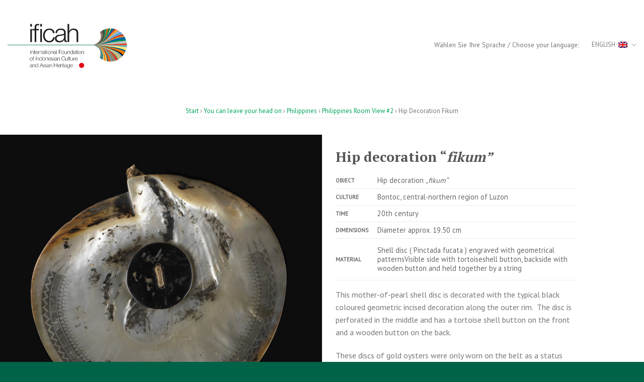

--- FILE ---
content_type: text/html; charset=UTF-8
request_url: https://ificah-vr.de/exhibition-you-can-leave-your-head-on/philippines/philippines-room-view-2/hip-decoration-fikum/?lang=en
body_size: 12953
content:

<!DOCTYPE html>
<html lang="en-US" class="loading-site no-js">
<head>
	<meta charset="UTF-8" />
	<link rel="profile" href="http://gmpg.org/xfn/11" />
	<link rel="pingback" href="https://ificah-vr.de/xmlrpc.php" />

	<script>(function(html){html.className = html.className.replace(/\bno-js\b/,'js')})(document.documentElement);</script>
<meta name='robots' content='index, follow, max-image-preview:large, max-snippet:-1, max-video-preview:-1' />
<link rel="alternate" hreflang="en" href="https://ificah-vr.de/exhibition-you-can-leave-your-head-on/philippines/philippines-room-view-2/hip-decoration-fikum/?lang=en" />
<link rel="alternate" hreflang="de" href="https://ificah-vr.de/ausstellung-you-can-leave-your-head-on/philippinen/philippinen-raumansicht-2/hueftschmuck-fikum/" />
<link rel="alternate" hreflang="x-default" href="https://ificah-vr.de/ausstellung-you-can-leave-your-head-on/philippinen/philippinen-raumansicht-2/hueftschmuck-fikum/" />
<meta name="viewport" content="width=device-width, initial-scale=1, maximum-scale=1" />
	<!-- This site is optimized with the Yoast SEO plugin v20.12 - https://yoast.com/wordpress/plugins/seo/ -->
	<title>Hip Decoration Fikum - IFICAH Virtueller Rundgang</title>
	<link rel="canonical" href="https://ificah-vr.de/exhibition-you-can-leave-your-head-on/philippines/philippines-room-view-2/hip-decoration-fikum/?lang=en" />
	<meta property="og:locale" content="en_US" />
	<meta property="og:type" content="article" />
	<meta property="og:title" content="Hip Decoration Fikum - IFICAH Virtueller Rundgang" />
	<meta property="og:url" content="https://ificah-vr.de/exhibition-you-can-leave-your-head-on/philippines/philippines-room-view-2/hip-decoration-fikum/?lang=en" />
	<meta property="og:site_name" content="IFICAH Virtueller Rundgang" />
	<meta property="article:modified_time" content="2021-03-10T13:51:55+00:00" />
	<meta name="twitter:card" content="summary_large_image" />
	<meta name="twitter:label1" content="Est. reading time" />
	<meta name="twitter:data1" content="1 minute" />
	<script type="application/ld+json" class="yoast-schema-graph">{"@context":"https://schema.org","@graph":[{"@type":"WebPage","@id":"https://ificah-vr.de/exhibition-you-can-leave-your-head-on/philippines/philippines-room-view-2/hip-decoration-fikum/?lang=en","url":"https://ificah-vr.de/exhibition-you-can-leave-your-head-on/philippines/philippines-room-view-2/hip-decoration-fikum/?lang=en","name":"Hip Decoration Fikum - IFICAH Virtueller Rundgang","isPartOf":{"@id":"/#website"},"datePublished":"2020-11-03T14:56:04+00:00","dateModified":"2021-03-10T13:51:55+00:00","breadcrumb":{"@id":"https://ificah-vr.de/exhibition-you-can-leave-your-head-on/philippines/philippines-room-view-2/hip-decoration-fikum/?lang=en#breadcrumb"},"inLanguage":"en-US","potentialAction":[{"@type":"ReadAction","target":["https://ificah-vr.de/exhibition-you-can-leave-your-head-on/philippines/philippines-room-view-2/hip-decoration-fikum/?lang=en"]}]},{"@type":"BreadcrumbList","@id":"https://ificah-vr.de/exhibition-you-can-leave-your-head-on/philippines/philippines-room-view-2/hip-decoration-fikum/?lang=en#breadcrumb","itemListElement":[{"@type":"ListItem","position":1,"name":"Start","item":"https://ificah-vr.de/?lang=en"},{"@type":"ListItem","position":2,"name":"You can leave your head on","item":"https://ificah-vr.de/exhibition-you-can-leave-your-head-on/?lang=en"},{"@type":"ListItem","position":3,"name":"Philippines","item":"https://ificah-vr.de/exhibition-you-can-leave-your-head-on/philippines/?lang=en"},{"@type":"ListItem","position":4,"name":"Philippines Room View #2","item":"https://ificah-vr.de/exhibition-you-can-leave-your-head-on/philippines/philippines-room-view-2/?lang=en"},{"@type":"ListItem","position":5,"name":"Hip Decoration Fikum"}]},{"@type":"WebSite","@id":"/#website","url":"/","name":"IFICAH Virtueller Rundgang","description":"","potentialAction":[{"@type":"SearchAction","target":{"@type":"EntryPoint","urlTemplate":"/?s={search_term_string}"},"query-input":"required name=search_term_string"}],"inLanguage":"en-US"}]}</script>
	<!-- / Yoast SEO plugin. -->


<link rel='dns-prefetch' href='//cdn.jsdelivr.net' />
<link rel='prefetch' href='https://ificah-vr.de/wp-content/themes/flatsome/assets/js/chunk.countup.js?ver=3.16.2' />
<link rel='prefetch' href='https://ificah-vr.de/wp-content/themes/flatsome/assets/js/chunk.sticky-sidebar.js?ver=3.16.2' />
<link rel='prefetch' href='https://ificah-vr.de/wp-content/themes/flatsome/assets/js/chunk.tooltips.js?ver=3.16.2' />
<link rel='prefetch' href='https://ificah-vr.de/wp-content/themes/flatsome/assets/js/chunk.vendors-popups.js?ver=3.16.2' />
<link rel='prefetch' href='https://ificah-vr.de/wp-content/themes/flatsome/assets/js/chunk.vendors-slider.js?ver=3.16.2' />
<link rel="alternate" type="application/rss+xml" title="IFICAH Virtueller Rundgang &raquo; Feed" href="https://ificah-vr.de/feed/?lang=en" />
<script type="text/javascript">
window._wpemojiSettings = {"baseUrl":"https:\/\/s.w.org\/images\/core\/emoji\/14.0.0\/72x72\/","ext":".png","svgUrl":"https:\/\/s.w.org\/images\/core\/emoji\/14.0.0\/svg\/","svgExt":".svg","source":{"concatemoji":"https:\/\/ificah-vr.de\/wp-includes\/js\/wp-emoji-release.min.js?ver=6.2.8"}};
/*! This file is auto-generated */
!function(e,a,t){var n,r,o,i=a.createElement("canvas"),p=i.getContext&&i.getContext("2d");function s(e,t){p.clearRect(0,0,i.width,i.height),p.fillText(e,0,0);e=i.toDataURL();return p.clearRect(0,0,i.width,i.height),p.fillText(t,0,0),e===i.toDataURL()}function c(e){var t=a.createElement("script");t.src=e,t.defer=t.type="text/javascript",a.getElementsByTagName("head")[0].appendChild(t)}for(o=Array("flag","emoji"),t.supports={everything:!0,everythingExceptFlag:!0},r=0;r<o.length;r++)t.supports[o[r]]=function(e){if(p&&p.fillText)switch(p.textBaseline="top",p.font="600 32px Arial",e){case"flag":return s("\ud83c\udff3\ufe0f\u200d\u26a7\ufe0f","\ud83c\udff3\ufe0f\u200b\u26a7\ufe0f")?!1:!s("\ud83c\uddfa\ud83c\uddf3","\ud83c\uddfa\u200b\ud83c\uddf3")&&!s("\ud83c\udff4\udb40\udc67\udb40\udc62\udb40\udc65\udb40\udc6e\udb40\udc67\udb40\udc7f","\ud83c\udff4\u200b\udb40\udc67\u200b\udb40\udc62\u200b\udb40\udc65\u200b\udb40\udc6e\u200b\udb40\udc67\u200b\udb40\udc7f");case"emoji":return!s("\ud83e\udef1\ud83c\udffb\u200d\ud83e\udef2\ud83c\udfff","\ud83e\udef1\ud83c\udffb\u200b\ud83e\udef2\ud83c\udfff")}return!1}(o[r]),t.supports.everything=t.supports.everything&&t.supports[o[r]],"flag"!==o[r]&&(t.supports.everythingExceptFlag=t.supports.everythingExceptFlag&&t.supports[o[r]]);t.supports.everythingExceptFlag=t.supports.everythingExceptFlag&&!t.supports.flag,t.DOMReady=!1,t.readyCallback=function(){t.DOMReady=!0},t.supports.everything||(n=function(){t.readyCallback()},a.addEventListener?(a.addEventListener("DOMContentLoaded",n,!1),e.addEventListener("load",n,!1)):(e.attachEvent("onload",n),a.attachEvent("onreadystatechange",function(){"complete"===a.readyState&&t.readyCallback()})),(e=t.source||{}).concatemoji?c(e.concatemoji):e.wpemoji&&e.twemoji&&(c(e.twemoji),c(e.wpemoji)))}(window,document,window._wpemojiSettings);
</script>
<style type="text/css">
img.wp-smiley,
img.emoji {
	display: inline !important;
	border: none !important;
	box-shadow: none !important;
	height: 1em !important;
	width: 1em !important;
	margin: 0 0.07em !important;
	vertical-align: -0.1em !important;
	background: none !important;
	padding: 0 !important;
}
</style>
	<style id='wp-block-library-inline-css' type='text/css'>
:root{--wp-admin-theme-color:#007cba;--wp-admin-theme-color--rgb:0,124,186;--wp-admin-theme-color-darker-10:#006ba1;--wp-admin-theme-color-darker-10--rgb:0,107,161;--wp-admin-theme-color-darker-20:#005a87;--wp-admin-theme-color-darker-20--rgb:0,90,135;--wp-admin-border-width-focus:2px;--wp-block-synced-color:#7a00df;--wp-block-synced-color--rgb:122,0,223}@media (-webkit-min-device-pixel-ratio:2),(min-resolution:192dpi){:root{--wp-admin-border-width-focus:1.5px}}.wp-element-button{cursor:pointer}:root{--wp--preset--font-size--normal:16px;--wp--preset--font-size--huge:42px}:root .has-very-light-gray-background-color{background-color:#eee}:root .has-very-dark-gray-background-color{background-color:#313131}:root .has-very-light-gray-color{color:#eee}:root .has-very-dark-gray-color{color:#313131}:root .has-vivid-green-cyan-to-vivid-cyan-blue-gradient-background{background:linear-gradient(135deg,#00d084,#0693e3)}:root .has-purple-crush-gradient-background{background:linear-gradient(135deg,#34e2e4,#4721fb 50%,#ab1dfe)}:root .has-hazy-dawn-gradient-background{background:linear-gradient(135deg,#faaca8,#dad0ec)}:root .has-subdued-olive-gradient-background{background:linear-gradient(135deg,#fafae1,#67a671)}:root .has-atomic-cream-gradient-background{background:linear-gradient(135deg,#fdd79a,#004a59)}:root .has-nightshade-gradient-background{background:linear-gradient(135deg,#330968,#31cdcf)}:root .has-midnight-gradient-background{background:linear-gradient(135deg,#020381,#2874fc)}.has-regular-font-size{font-size:1em}.has-larger-font-size{font-size:2.625em}.has-normal-font-size{font-size:var(--wp--preset--font-size--normal)}.has-huge-font-size{font-size:var(--wp--preset--font-size--huge)}.has-text-align-center{text-align:center}.has-text-align-left{text-align:left}.has-text-align-right{text-align:right}#end-resizable-editor-section{display:none}.aligncenter{clear:both}.items-justified-left{justify-content:flex-start}.items-justified-center{justify-content:center}.items-justified-right{justify-content:flex-end}.items-justified-space-between{justify-content:space-between}.screen-reader-text{clip:rect(1px,1px,1px,1px);word-wrap:normal!important;border:0;-webkit-clip-path:inset(50%);clip-path:inset(50%);height:1px;margin:-1px;overflow:hidden;padding:0;position:absolute;width:1px}.screen-reader-text:focus{clip:auto!important;background-color:#ddd;-webkit-clip-path:none;clip-path:none;color:#444;display:block;font-size:1em;height:auto;left:5px;line-height:normal;padding:15px 23px 14px;text-decoration:none;top:5px;width:auto;z-index:100000}html :where(.has-border-color){border-style:solid}html :where([style*=border-top-color]){border-top-style:solid}html :where([style*=border-right-color]){border-right-style:solid}html :where([style*=border-bottom-color]){border-bottom-style:solid}html :where([style*=border-left-color]){border-left-style:solid}html :where([style*=border-width]){border-style:solid}html :where([style*=border-top-width]){border-top-style:solid}html :where([style*=border-right-width]){border-right-style:solid}html :where([style*=border-bottom-width]){border-bottom-style:solid}html :where([style*=border-left-width]){border-left-style:solid}html :where(img[class*=wp-image-]){height:auto;max-width:100%}figure{margin:0 0 1em}html :where(.is-position-sticky){--wp-admin--admin-bar--position-offset:var(--wp-admin--admin-bar--height,0px)}@media screen and (max-width:600px){html :where(.is-position-sticky){--wp-admin--admin-bar--position-offset:0px}}
</style>
<link rel='stylesheet' id='classic-theme-styles-css' href='https://ificah-vr.de/wp-includes/css/classic-themes.min.css?ver=6.2.8' type='text/css' media='all' />
<link rel='stylesheet' id='wpml-blocks-css' href='https://ificah-vr.de/wp-content/plugins/sitepress-multilingual-cms/dist/css/blocks/styles.css?ver=4.6.4' type='text/css' media='all' />
<link rel='stylesheet' id='wpml-legacy-horizontal-list-0-css' href='https://ificah-vr.de/wp-content/plugins/sitepress-multilingual-cms/templates/language-switchers/legacy-list-horizontal/style.min.css?ver=1' type='text/css' media='all' />
<style id='wpml-legacy-horizontal-list-0-inline-css' type='text/css'>
.wpml-ls-sidebars-sidebar-main .wpml-ls-current-language > a {color:#c9c9c9;}
.wpml-ls-statics-shortcode_actions .wpml-ls-current-language > a {color:#c1c1c1;}
</style>
<link rel='stylesheet' id='flatsome-main-css' href='https://ificah-vr.de/wp-content/themes/flatsome/assets/css/flatsome.css?ver=3.16.2' type='text/css' media='all' />
<style id='flatsome-main-inline-css' type='text/css'>
@font-face {
				font-family: "fl-icons";
				font-display: block;
				src: url(https://ificah-vr.de/wp-content/themes/flatsome/assets/css/icons/fl-icons.eot?v=3.16.2);
				src:
					url(https://ificah-vr.de/wp-content/themes/flatsome/assets/css/icons/fl-icons.eot#iefix?v=3.16.2) format("embedded-opentype"),
					url(https://ificah-vr.de/wp-content/themes/flatsome/assets/css/icons/fl-icons.woff2?v=3.16.2) format("woff2"),
					url(https://ificah-vr.de/wp-content/themes/flatsome/assets/css/icons/fl-icons.ttf?v=3.16.2) format("truetype"),
					url(https://ificah-vr.de/wp-content/themes/flatsome/assets/css/icons/fl-icons.woff?v=3.16.2) format("woff"),
					url(https://ificah-vr.de/wp-content/themes/flatsome/assets/css/icons/fl-icons.svg?v=3.16.2#fl-icons) format("svg");
			}
</style>
<link rel='stylesheet' id='flatsome-style-css' href='https://ificah-vr.de/wp-content/themes/ificah-vr/style.css?ver=3.0' type='text/css' media='all' />
<script type='text/javascript' src='https://ificah-vr.de/wp-includes/js/jquery/jquery.min.js?ver=3.6.4' id='jquery-core-js'></script>
<script type='text/javascript' src='https://ificah-vr.de/wp-includes/js/jquery/jquery-migrate.min.js?ver=3.4.0' id='jquery-migrate-js'></script>
<link rel="https://api.w.org/" href="https://ificah-vr.de/wp-json/" /><link rel="alternate" type="application/json" href="https://ificah-vr.de/wp-json/wp/v2/pages/1647" /><link rel="EditURI" type="application/rsd+xml" title="RSD" href="https://ificah-vr.de/xmlrpc.php?rsd" />
<link rel="wlwmanifest" type="application/wlwmanifest+xml" href="https://ificah-vr.de/wp-includes/wlwmanifest.xml" />
<meta name="generator" content="WordPress 6.2.8" />
<link rel='shortlink' href='https://ificah-vr.de/?p=1647&#038;lang=en' />
<link rel="alternate" type="application/json+oembed" href="https://ificah-vr.de/wp-json/oembed/1.0/embed?url=https%3A%2F%2Fificah-vr.de%2Fexhibition-you-can-leave-your-head-on%2Fphilippines%2Fphilippines-room-view-2%2Fhip-decoration-fikum%2F%3Flang%3Den" />
<link rel="alternate" type="text/xml+oembed" href="https://ificah-vr.de/wp-json/oembed/1.0/embed?url=https%3A%2F%2Fificah-vr.de%2Fexhibition-you-can-leave-your-head-on%2Fphilippines%2Fphilippines-room-view-2%2Fhip-decoration-fikum%2F%3Flang%3Den&#038;format=xml" />
<meta name="generator" content="WPML ver:4.6.4 stt:1,3;" />
		<script>
			document.documentElement.className = document.documentElement.className.replace( 'no-js', 'js' );
		</script>
				<style>
			.no-js img.lazyload { display: none; }
			figure.wp-block-image img.lazyloading { min-width: 150px; }
							.lazyload, .lazyloading { opacity: 0; }
				.lazyloaded {
					opacity: 1;
					transition: opacity 400ms;
					transition-delay: 0ms;
				}
					</style>
		<style>.bg{opacity: 0; transition: opacity 1s; -webkit-transition: opacity 1s;} .bg-loaded{opacity: 1;}</style><link rel="icon" href="https://ificah-vr.de/wp-content/uploads/2020/09/cropped-ificah-bildmarke-quer-32x32.jpg" sizes="32x32" />
<link rel="icon" href="https://ificah-vr.de/wp-content/uploads/2020/09/cropped-ificah-bildmarke-quer-192x192.jpg" sizes="192x192" />
<link rel="apple-touch-icon" href="https://ificah-vr.de/wp-content/uploads/2020/09/cropped-ificah-bildmarke-quer-180x180.jpg" />
<meta name="msapplication-TileImage" content="https://ificah-vr.de/wp-content/uploads/2020/09/cropped-ificah-bildmarke-quer-270x270.jpg" />
<style id="custom-css" type="text/css">:root {--primary-color: #00a359;}.container-width, .full-width .ubermenu-nav, .container, .row{max-width: 1450px}.row.row-collapse{max-width: 1420px}.row.row-small{max-width: 1442.5px}.row.row-large{max-width: 1480px}.header-main{height: 178px}#logo img{max-height: 178px}#logo{width:267px;}.header-top{min-height: 30px}.transparent .header-main{height: 90px}.transparent #logo img{max-height: 90px}.has-transparent + .page-title:first-of-type,.has-transparent + #main > .page-title,.has-transparent + #main > div > .page-title,.has-transparent + #main .page-header-wrapper:first-of-type .page-title{padding-top: 90px;}.header.show-on-scroll,.stuck .header-main{height:70px!important}.stuck #logo img{max-height: 70px!important}.header-bottom {background-color: #f1f1f1}.header-main .nav > li > a{line-height: 16px }.stuck .header-main .nav > li > a{line-height: 50px }@media (max-width: 549px) {.header-main{height: 70px}#logo img{max-height: 70px}}.nav-dropdown{font-size:100%}.nav-dropdown-has-arrow li.has-dropdown:after{border-bottom-color: rgba(255,255,255,0.85);}.nav .nav-dropdown{background-color: rgba(255,255,255,0.85)}.header-top{background-color:#ffffff!important;}/* Color */.accordion-title.active, .has-icon-bg .icon .icon-inner,.logo a, .primary.is-underline, .primary.is-link, .badge-outline .badge-inner, .nav-outline > li.active> a,.nav-outline >li.active > a, .cart-icon strong,[data-color='primary'], .is-outline.primary{color: #00a359;}/* Color !important */[data-text-color="primary"]{color: #00a359!important;}/* Background Color */[data-text-bg="primary"]{background-color: #00a359;}/* Background */.scroll-to-bullets a,.featured-title, .label-new.menu-item > a:after, .nav-pagination > li > .current,.nav-pagination > li > span:hover,.nav-pagination > li > a:hover,.has-hover:hover .badge-outline .badge-inner,button[type="submit"], .button.wc-forward:not(.checkout):not(.checkout-button), .button.submit-button, .button.primary:not(.is-outline),.featured-table .title,.is-outline:hover, .has-icon:hover .icon-label,.nav-dropdown-bold .nav-column li > a:hover, .nav-dropdown.nav-dropdown-bold > li > a:hover, .nav-dropdown-bold.dark .nav-column li > a:hover, .nav-dropdown.nav-dropdown-bold.dark > li > a:hover, .header-vertical-menu__opener ,.is-outline:hover, .tagcloud a:hover,.grid-tools a, input[type='submit']:not(.is-form), .box-badge:hover .box-text, input.button.alt,.nav-box > li > a:hover,.nav-box > li.active > a,.nav-pills > li.active > a ,.current-dropdown .cart-icon strong, .cart-icon:hover strong, .nav-line-bottom > li > a:before, .nav-line-grow > li > a:before, .nav-line > li > a:before,.banner, .header-top, .slider-nav-circle .flickity-prev-next-button:hover svg, .slider-nav-circle .flickity-prev-next-button:hover .arrow, .primary.is-outline:hover, .button.primary:not(.is-outline), input[type='submit'].primary, input[type='submit'].primary, input[type='reset'].button, input[type='button'].primary, .badge-inner{background-color: #00a359;}/* Border */.nav-vertical.nav-tabs > li.active > a,.scroll-to-bullets a.active,.nav-pagination > li > .current,.nav-pagination > li > span:hover,.nav-pagination > li > a:hover,.has-hover:hover .badge-outline .badge-inner,.accordion-title.active,.featured-table,.is-outline:hover, .tagcloud a:hover,blockquote, .has-border, .cart-icon strong:after,.cart-icon strong,.blockUI:before, .processing:before,.loading-spin, .slider-nav-circle .flickity-prev-next-button:hover svg, .slider-nav-circle .flickity-prev-next-button:hover .arrow, .primary.is-outline:hover{border-color: #00a359}.nav-tabs > li.active > a{border-top-color: #00a359}.widget_shopping_cart_content .blockUI.blockOverlay:before { border-left-color: #00a359 }.woocommerce-checkout-review-order .blockUI.blockOverlay:before { border-left-color: #00a359 }/* Fill */.slider .flickity-prev-next-button:hover svg,.slider .flickity-prev-next-button:hover .arrow{fill: #00a359;}/* Focus */.primary:focus-visible, .submit-button:focus-visible, button[type="submit"]:focus-visible { outline-color: #00a359!important; }body{font-size: 100%;}body{font-family: "PT Sans", sans-serif;}body {font-weight: 400;font-style: normal;}.nav > li > a {font-family: "PT Sans", sans-serif;}.mobile-sidebar-levels-2 .nav > li > ul > li > a {font-family: "PT Sans", sans-serif;}.nav > li > a,.mobile-sidebar-levels-2 .nav > li > ul > li > a {font-weight: 400;font-style: normal;}h1,h2,h3,h4,h5,h6,.heading-font, .off-canvas-center .nav-sidebar.nav-vertical > li > a{font-family: "PT Serif", sans-serif;}h1,h2,h3,h4,h5,h6,.heading-font,.banner h1,.banner h2 {font-weight: 700;font-style: normal;}.alt-font{font-family: "Dancing Script", sans-serif;}.alt-font {font-weight: 400!important;font-style: normal!important;}button,.button{text-transform: none;}.section-title span{text-transform: none;}h3.widget-title,span.widget-title{text-transform: none;}a{color: #00a359;}a:hover{color: #444444;}.tagcloud a:hover{border-color: #444444;background-color: #444444;}.absolute-footer, html{background-color: #006247}.nav-vertical-fly-out > li + li {border-top-width: 1px; border-top-style: solid;}.label-new.menu-item > a:after{content:"New";}.label-hot.menu-item > a:after{content:"Hot";}.label-sale.menu-item > a:after{content:"Sale";}.label-popular.menu-item > a:after{content:"Popular";}</style><style id="kirki-inline-styles">/* cyrillic-ext */
@font-face {
  font-family: 'PT Serif';
  font-style: normal;
  font-weight: 700;
  font-display: swap;
  src: url(https://ificah-vr.de/wp-content/fonts/pt-serif/font) format('woff');
  unicode-range: U+0460-052F, U+1C80-1C8A, U+20B4, U+2DE0-2DFF, U+A640-A69F, U+FE2E-FE2F;
}
/* cyrillic */
@font-face {
  font-family: 'PT Serif';
  font-style: normal;
  font-weight: 700;
  font-display: swap;
  src: url(https://ificah-vr.de/wp-content/fonts/pt-serif/font) format('woff');
  unicode-range: U+0301, U+0400-045F, U+0490-0491, U+04B0-04B1, U+2116;
}
/* latin-ext */
@font-face {
  font-family: 'PT Serif';
  font-style: normal;
  font-weight: 700;
  font-display: swap;
  src: url(https://ificah-vr.de/wp-content/fonts/pt-serif/font) format('woff');
  unicode-range: U+0100-02BA, U+02BD-02C5, U+02C7-02CC, U+02CE-02D7, U+02DD-02FF, U+0304, U+0308, U+0329, U+1D00-1DBF, U+1E00-1E9F, U+1EF2-1EFF, U+2020, U+20A0-20AB, U+20AD-20C0, U+2113, U+2C60-2C7F, U+A720-A7FF;
}
/* latin */
@font-face {
  font-family: 'PT Serif';
  font-style: normal;
  font-weight: 700;
  font-display: swap;
  src: url(https://ificah-vr.de/wp-content/fonts/pt-serif/font) format('woff');
  unicode-range: U+0000-00FF, U+0131, U+0152-0153, U+02BB-02BC, U+02C6, U+02DA, U+02DC, U+0304, U+0308, U+0329, U+2000-206F, U+20AC, U+2122, U+2191, U+2193, U+2212, U+2215, U+FEFF, U+FFFD;
}/* cyrillic-ext */
@font-face {
  font-family: 'PT Sans';
  font-style: normal;
  font-weight: 400;
  font-display: swap;
  src: url(https://ificah-vr.de/wp-content/fonts/pt-sans/font) format('woff');
  unicode-range: U+0460-052F, U+1C80-1C8A, U+20B4, U+2DE0-2DFF, U+A640-A69F, U+FE2E-FE2F;
}
/* cyrillic */
@font-face {
  font-family: 'PT Sans';
  font-style: normal;
  font-weight: 400;
  font-display: swap;
  src: url(https://ificah-vr.de/wp-content/fonts/pt-sans/font) format('woff');
  unicode-range: U+0301, U+0400-045F, U+0490-0491, U+04B0-04B1, U+2116;
}
/* latin-ext */
@font-face {
  font-family: 'PT Sans';
  font-style: normal;
  font-weight: 400;
  font-display: swap;
  src: url(https://ificah-vr.de/wp-content/fonts/pt-sans/font) format('woff');
  unicode-range: U+0100-02BA, U+02BD-02C5, U+02C7-02CC, U+02CE-02D7, U+02DD-02FF, U+0304, U+0308, U+0329, U+1D00-1DBF, U+1E00-1E9F, U+1EF2-1EFF, U+2020, U+20A0-20AB, U+20AD-20C0, U+2113, U+2C60-2C7F, U+A720-A7FF;
}
/* latin */
@font-face {
  font-family: 'PT Sans';
  font-style: normal;
  font-weight: 400;
  font-display: swap;
  src: url(https://ificah-vr.de/wp-content/fonts/pt-sans/font) format('woff');
  unicode-range: U+0000-00FF, U+0131, U+0152-0153, U+02BB-02BC, U+02C6, U+02DA, U+02DC, U+0304, U+0308, U+0329, U+2000-206F, U+20AC, U+2122, U+2191, U+2193, U+2212, U+2215, U+FEFF, U+FFFD;
}/* vietnamese */
@font-face {
  font-family: 'Dancing Script';
  font-style: normal;
  font-weight: 400;
  font-display: swap;
  src: url(https://ificah-vr.de/wp-content/fonts/dancing-script/font) format('woff');
  unicode-range: U+0102-0103, U+0110-0111, U+0128-0129, U+0168-0169, U+01A0-01A1, U+01AF-01B0, U+0300-0301, U+0303-0304, U+0308-0309, U+0323, U+0329, U+1EA0-1EF9, U+20AB;
}
/* latin-ext */
@font-face {
  font-family: 'Dancing Script';
  font-style: normal;
  font-weight: 400;
  font-display: swap;
  src: url(https://ificah-vr.de/wp-content/fonts/dancing-script/font) format('woff');
  unicode-range: U+0100-02BA, U+02BD-02C5, U+02C7-02CC, U+02CE-02D7, U+02DD-02FF, U+0304, U+0308, U+0329, U+1D00-1DBF, U+1E00-1E9F, U+1EF2-1EFF, U+2020, U+20A0-20AB, U+20AD-20C0, U+2113, U+2C60-2C7F, U+A720-A7FF;
}
/* latin */
@font-face {
  font-family: 'Dancing Script';
  font-style: normal;
  font-weight: 400;
  font-display: swap;
  src: url(https://ificah-vr.de/wp-content/fonts/dancing-script/font) format('woff');
  unicode-range: U+0000-00FF, U+0131, U+0152-0153, U+02BB-02BC, U+02C6, U+02DA, U+02DC, U+0304, U+0308, U+0329, U+2000-206F, U+20AC, U+2122, U+2191, U+2193, U+2212, U+2215, U+FEFF, U+FFFD;
}</style></head>

<body class="page-template page-template-page-blank page-template-page-blank-php page page-id-1647 page-child parent-pageid-1625 full-width lightbox nav-dropdown-has-arrow nav-dropdown-has-shadow nav-dropdown-has-border">

<svg xmlns="http://www.w3.org/2000/svg" viewBox="0 0 0 0" width="0" height="0" focusable="false" role="none" style="visibility: hidden; position: absolute; left: -9999px; overflow: hidden;" ><defs><filter id="wp-duotone-dark-grayscale"><feColorMatrix color-interpolation-filters="sRGB" type="matrix" values=" .299 .587 .114 0 0 .299 .587 .114 0 0 .299 .587 .114 0 0 .299 .587 .114 0 0 " /><feComponentTransfer color-interpolation-filters="sRGB" ><feFuncR type="table" tableValues="0 0.49803921568627" /><feFuncG type="table" tableValues="0 0.49803921568627" /><feFuncB type="table" tableValues="0 0.49803921568627" /><feFuncA type="table" tableValues="1 1" /></feComponentTransfer><feComposite in2="SourceGraphic" operator="in" /></filter></defs></svg><svg xmlns="http://www.w3.org/2000/svg" viewBox="0 0 0 0" width="0" height="0" focusable="false" role="none" style="visibility: hidden; position: absolute; left: -9999px; overflow: hidden;" ><defs><filter id="wp-duotone-grayscale"><feColorMatrix color-interpolation-filters="sRGB" type="matrix" values=" .299 .587 .114 0 0 .299 .587 .114 0 0 .299 .587 .114 0 0 .299 .587 .114 0 0 " /><feComponentTransfer color-interpolation-filters="sRGB" ><feFuncR type="table" tableValues="0 1" /><feFuncG type="table" tableValues="0 1" /><feFuncB type="table" tableValues="0 1" /><feFuncA type="table" tableValues="1 1" /></feComponentTransfer><feComposite in2="SourceGraphic" operator="in" /></filter></defs></svg><svg xmlns="http://www.w3.org/2000/svg" viewBox="0 0 0 0" width="0" height="0" focusable="false" role="none" style="visibility: hidden; position: absolute; left: -9999px; overflow: hidden;" ><defs><filter id="wp-duotone-purple-yellow"><feColorMatrix color-interpolation-filters="sRGB" type="matrix" values=" .299 .587 .114 0 0 .299 .587 .114 0 0 .299 .587 .114 0 0 .299 .587 .114 0 0 " /><feComponentTransfer color-interpolation-filters="sRGB" ><feFuncR type="table" tableValues="0.54901960784314 0.98823529411765" /><feFuncG type="table" tableValues="0 1" /><feFuncB type="table" tableValues="0.71764705882353 0.25490196078431" /><feFuncA type="table" tableValues="1 1" /></feComponentTransfer><feComposite in2="SourceGraphic" operator="in" /></filter></defs></svg><svg xmlns="http://www.w3.org/2000/svg" viewBox="0 0 0 0" width="0" height="0" focusable="false" role="none" style="visibility: hidden; position: absolute; left: -9999px; overflow: hidden;" ><defs><filter id="wp-duotone-blue-red"><feColorMatrix color-interpolation-filters="sRGB" type="matrix" values=" .299 .587 .114 0 0 .299 .587 .114 0 0 .299 .587 .114 0 0 .299 .587 .114 0 0 " /><feComponentTransfer color-interpolation-filters="sRGB" ><feFuncR type="table" tableValues="0 1" /><feFuncG type="table" tableValues="0 0.27843137254902" /><feFuncB type="table" tableValues="0.5921568627451 0.27843137254902" /><feFuncA type="table" tableValues="1 1" /></feComponentTransfer><feComposite in2="SourceGraphic" operator="in" /></filter></defs></svg><svg xmlns="http://www.w3.org/2000/svg" viewBox="0 0 0 0" width="0" height="0" focusable="false" role="none" style="visibility: hidden; position: absolute; left: -9999px; overflow: hidden;" ><defs><filter id="wp-duotone-midnight"><feColorMatrix color-interpolation-filters="sRGB" type="matrix" values=" .299 .587 .114 0 0 .299 .587 .114 0 0 .299 .587 .114 0 0 .299 .587 .114 0 0 " /><feComponentTransfer color-interpolation-filters="sRGB" ><feFuncR type="table" tableValues="0 0" /><feFuncG type="table" tableValues="0 0.64705882352941" /><feFuncB type="table" tableValues="0 1" /><feFuncA type="table" tableValues="1 1" /></feComponentTransfer><feComposite in2="SourceGraphic" operator="in" /></filter></defs></svg><svg xmlns="http://www.w3.org/2000/svg" viewBox="0 0 0 0" width="0" height="0" focusable="false" role="none" style="visibility: hidden; position: absolute; left: -9999px; overflow: hidden;" ><defs><filter id="wp-duotone-magenta-yellow"><feColorMatrix color-interpolation-filters="sRGB" type="matrix" values=" .299 .587 .114 0 0 .299 .587 .114 0 0 .299 .587 .114 0 0 .299 .587 .114 0 0 " /><feComponentTransfer color-interpolation-filters="sRGB" ><feFuncR type="table" tableValues="0.78039215686275 1" /><feFuncG type="table" tableValues="0 0.94901960784314" /><feFuncB type="table" tableValues="0.35294117647059 0.47058823529412" /><feFuncA type="table" tableValues="1 1" /></feComponentTransfer><feComposite in2="SourceGraphic" operator="in" /></filter></defs></svg><svg xmlns="http://www.w3.org/2000/svg" viewBox="0 0 0 0" width="0" height="0" focusable="false" role="none" style="visibility: hidden; position: absolute; left: -9999px; overflow: hidden;" ><defs><filter id="wp-duotone-purple-green"><feColorMatrix color-interpolation-filters="sRGB" type="matrix" values=" .299 .587 .114 0 0 .299 .587 .114 0 0 .299 .587 .114 0 0 .299 .587 .114 0 0 " /><feComponentTransfer color-interpolation-filters="sRGB" ><feFuncR type="table" tableValues="0.65098039215686 0.40392156862745" /><feFuncG type="table" tableValues="0 1" /><feFuncB type="table" tableValues="0.44705882352941 0.4" /><feFuncA type="table" tableValues="1 1" /></feComponentTransfer><feComposite in2="SourceGraphic" operator="in" /></filter></defs></svg><svg xmlns="http://www.w3.org/2000/svg" viewBox="0 0 0 0" width="0" height="0" focusable="false" role="none" style="visibility: hidden; position: absolute; left: -9999px; overflow: hidden;" ><defs><filter id="wp-duotone-blue-orange"><feColorMatrix color-interpolation-filters="sRGB" type="matrix" values=" .299 .587 .114 0 0 .299 .587 .114 0 0 .299 .587 .114 0 0 .299 .587 .114 0 0 " /><feComponentTransfer color-interpolation-filters="sRGB" ><feFuncR type="table" tableValues="0.098039215686275 1" /><feFuncG type="table" tableValues="0 0.66274509803922" /><feFuncB type="table" tableValues="0.84705882352941 0.41960784313725" /><feFuncA type="table" tableValues="1 1" /></feComponentTransfer><feComposite in2="SourceGraphic" operator="in" /></filter></defs></svg>
<a class="skip-link screen-reader-text" href="#main">Skip to content</a>

<div id="wrapper">

	
	<header id="header" class="header header-full-width">
		<div class="header-wrapper">
			<div id="masthead" class="header-main hide-for-sticky">
      <div class="header-inner flex-row container logo-left medium-logo-center" role="navigation">

          <!-- Logo -->
          <div id="logo" class="flex-col logo">
            
<!-- Header logo -->
<a href="https://ificah-vr.de/?lang=en" title="IFICAH Virtueller Rundgang" rel="home">
		<img width="1020" height="553"   alt="IFICAH Virtueller Rundgang" data-src="https://ificah-vr.de/wp-content/uploads/IFICAH_logo-highres-1024x555.png" class="header_logo header-logo lazyload" src="[data-uri]" /><noscript><img width="1020" height="553" src="https://ificah-vr.de/wp-content/uploads/IFICAH_logo-highres-1024x555.png" class="header_logo header-logo" alt="IFICAH Virtueller Rundgang"/></noscript><img  width="320" height="154"   alt="IFICAH Virtueller Rundgang" data-src="https://ificah-vr.de/wp-content/uploads/2020/09/ificah-logo_big.png" class="header-logo-dark lazyload" src="[data-uri]" /><noscript><img  width="320" height="154" src="https://ificah-vr.de/wp-content/uploads/2020/09/ificah-logo_big.png" class="header-logo-dark" alt="IFICAH Virtueller Rundgang"/></noscript></a>
          </div>

          <!-- Mobile Left Elements -->
          <div class="flex-col show-for-medium flex-left">
            <ul class="mobile-nav nav nav-left ">
              <li class="nav-icon has-icon">
  		<a href="#" data-open="#main-menu" data-pos="center" data-bg="main-menu-overlay" data-color="" class="is-small" aria-label="Menu" aria-controls="main-menu" aria-expanded="false">

		  <i class="icon-menu" ></i>
		  		</a>
	</li>
            </ul>
          </div>

          <!-- Left Elements -->
          <div class="flex-col hide-for-medium flex-left
            flex-grow">
            <ul class="header-nav header-nav-main nav nav-left  nav-line-grow nav-spacing-xlarge nav-uppercase" >
                          </ul>
          </div>

          <!-- Right Elements -->
          <div class="flex-col hide-for-medium flex-right">
            <ul class="header-nav header-nav-main nav nav-right  nav-line-grow nav-spacing-xlarge nav-uppercase">
              <li class="html custom html_topbar_right"><span>Wählen Sie Ihre Sprache / Choose your language:</span></li><li class="has-dropdown header-language-dropdown">
	<a href="#">
		English		<i class="image-icon"><img  alt="English" data-src="https://ificah-vr.de/wp-content/plugins/sitepress-multilingual-cms/res/flags/en.png" class="lazyload" src="[data-uri]" /><noscript><img  alt="English" data-src="https://ificah-vr.de/wp-content/plugins/sitepress-multilingual-cms/res/flags/en.png" class="lazyload" src="[data-uri]" /><noscript><img  alt="English" data-src="https://ificah-vr.de/wp-content/plugins/sitepress-multilingual-cms/res/flags/en.png" class="lazyload" src="[data-uri]" /><noscript><img  alt="English" data-src="https://ificah-vr.de/wp-content/plugins/sitepress-multilingual-cms/res/flags/en.png" class="lazyload" src="[data-uri]" /><noscript><img src="https://ificah-vr.de/wp-content/plugins/sitepress-multilingual-cms/res/flags/en.png" alt="English"/></noscript></noscript></noscript></noscript></i>		<i class="icon-angle-down" ></i>	</a>
	<ul class="nav-dropdown nav-dropdown-simple">
		<li><a href="https://ificah-vr.de/exhibition-you-can-leave-your-head-on/philippines/philippines-room-view-2/hip-decoration-fikum/?lang=en" hreflang="en"><i class="icon-image"><img  alt="English" data-src="https://ificah-vr.de/wp-content/plugins/sitepress-multilingual-cms/res/flags/en.png" class="lazyload" src="[data-uri]" /><noscript><img  alt="English" data-src="https://ificah-vr.de/wp-content/plugins/sitepress-multilingual-cms/res/flags/en.png" class="lazyload" src="[data-uri]" /><noscript><img  alt="English" data-src="https://ificah-vr.de/wp-content/plugins/sitepress-multilingual-cms/res/flags/en.png" class="lazyload" src="[data-uri]" /><noscript><img  alt="English" data-src="https://ificah-vr.de/wp-content/plugins/sitepress-multilingual-cms/res/flags/en.png" class="lazyload" src="[data-uri]" /><noscript><img src="https://ificah-vr.de/wp-content/plugins/sitepress-multilingual-cms/res/flags/en.png" alt="English"/></noscript></noscript></noscript></noscript></i> English</a></li><li><a href="https://ificah-vr.de/ausstellung-you-can-leave-your-head-on/philippinen/philippinen-raumansicht-2/hueftschmuck-fikum/" hreflang="de"><i class="icon-image"><img  alt="Deutsch" data-src="https://ificah-vr.de/wp-content/plugins/sitepress-multilingual-cms/res/flags/de.png" class="lazyload" src="[data-uri]" /><noscript><img  alt="Deutsch" data-src="https://ificah-vr.de/wp-content/plugins/sitepress-multilingual-cms/res/flags/de.png" class="lazyload" src="[data-uri]" /><noscript><img src="https://ificah-vr.de/wp-content/plugins/sitepress-multilingual-cms/res/flags/de.png" alt="Deutsch"/></noscript></noscript></i> Deutsch</a></li>	</ul>
</li>
            </ul>
          </div>

          <!-- Mobile Right Elements -->
          <div class="flex-col show-for-medium flex-right">
            <ul class="mobile-nav nav nav-right ">
                          </ul>
          </div>

      </div>

      </div>

<div class="header-bg-container fill"><div class="header-bg-image fill"></div><div class="header-bg-color fill"></div></div>		</div>
	</header>

	
	<main id="main" class="">


<div id="content" role="main" class="content-area">

		
			
	<section class="section" id="section_1279361723">
		<div class="bg section-bg fill bg-fill  bg-loaded" >

			
			
			

		</div>

		

		<div class="section-content relative">
			

<div class="row"  id="row-817502060">


	<div id="col-1961156659" class="col small-12 large-12"  >
				<div class="col-inner text-center"  >
			
			

<p class="breadcrumb"><span><span><a href="https://ificah-vr.de/?lang=en">Start</a></span> › <span><a href="https://ificah-vr.de/exhibition-you-can-leave-your-head-on/?lang=en">You can leave your head on</a></span> › <span><a href="https://ificah-vr.de/exhibition-you-can-leave-your-head-on/philippines/?lang=en">Philippines</a></span> › <span><a href="https://ificah-vr.de/exhibition-you-can-leave-your-head-on/philippines/philippines-room-view-2/?lang=en">Philippines Room View #2</a></span> › <span class="breadcrumb_last" aria-current="page">Hip Decoration Fikum</span></span>

		</div>
				
<style>
#col-1961156659 > .col-inner {
  margin: 0px 0px -45px 0px;
}
</style>
	</div>

	

</div>

		</div>

		
<style>
#section_1279361723 {
  padding-top: 30px;
  padding-bottom: 30px;
}
#section_1279361723 .ux-shape-divider--top svg {
  height: 150px;
  --divider-top-width: 100%;
}
#section_1279361723 .ux-shape-divider--bottom svg {
  height: 150px;
  --divider-width: 100%;
}
</style>
	</section>
	
	<section class="section" id="section_137948523">
		<div class="bg section-bg fill bg-fill  bg-loaded" >

			
			
			

		</div>

		

		<div class="section-content relative">
			

<div class="row row-collapse row-full-width align-equal"  id="row-876194503">


	<div id="col-503238335" class="col medium-6 small-12 large-6"  >
				<div class="col-inner"  >
			
			

<div class="slider-wrapper relative" id="slider-440328027" >
    <div class="slider slider-type-fade slider-nav-dots-dashes-spaced slider-nav-simple slider-nav-large slider-nav-light slider-style-normal"
        data-flickity-options='{
            "cellAlign": "center",
            "imagesLoaded": true,
            "lazyLoad": 1,
            "freeScroll": false,
            "wrapAround": true,
            "autoPlay": 6000,
            "pauseAutoPlayOnHover" : false,
            "prevNextButtons": true,
            "contain" : true,
            "adaptiveHeight" : true,
            "dragThreshold" : 10,
            "percentPosition": true,
            "pageDots": true,
            "rightToLeft": false,
            "draggable": true,
            "selectedAttraction": 0.1,
            "parallax" : 0,
            "friction": 0.6        }'
        >
        

	<div class="img has-hover x md-x lg-x y md-y lg-y" id="image_331816079">
		<a class="image-lightbox lightbox-gallery" title="" href="https://ificah-vr.de/wp-content/uploads/MG_0561-scaled.jpg">						<div class="img-inner dark" >
			<img width="1020" height="977"   alt="" decoding="async" data-srcset="https://ificah-vr.de/wp-content/uploads/MG_0561-1024x981.jpg 1024w, https://ificah-vr.de/wp-content/uploads/MG_0561-300x287.jpg 300w, https://ificah-vr.de/wp-content/uploads/MG_0561-768x735.jpg 768w, https://ificah-vr.de/wp-content/uploads/MG_0561-1536x1471.jpg 1536w, https://ificah-vr.de/wp-content/uploads/MG_0561-2048x1961.jpg 2048w"  data-src="https://ificah-vr.de/wp-content/uploads/MG_0561-1024x981.jpg" data-sizes="(max-width: 1020px) 100vw, 1020px" class="attachment-large size-large lazyload" src="[data-uri]" /><noscript><img width="1020" height="977" src="https://ificah-vr.de/wp-content/uploads/MG_0561-1024x981.jpg" class="attachment-large size-large" alt="" decoding="async" srcset="https://ificah-vr.de/wp-content/uploads/MG_0561-1024x981.jpg 1024w, https://ificah-vr.de/wp-content/uploads/MG_0561-300x287.jpg 300w, https://ificah-vr.de/wp-content/uploads/MG_0561-768x735.jpg 768w, https://ificah-vr.de/wp-content/uploads/MG_0561-1536x1471.jpg 1536w, https://ificah-vr.de/wp-content/uploads/MG_0561-2048x1961.jpg 2048w" sizes="(max-width: 1020px) 100vw, 1020px" /></noscript>						
					</div>
						</a>		
<style>
#image_331816079 {
  width: 100%;
}
</style>
	</div>
	

	<div class="img has-hover x md-x lg-x y md-y lg-y" id="image_234342061">
		<a class="image-lightbox lightbox-gallery" title="" href="https://ificah-vr.de/wp-content/uploads/MG_0562-scaled.jpg">						<div class="img-inner dark" >
			<img width="1020" height="1020"   alt="" decoding="async" data-srcset="https://ificah-vr.de/wp-content/uploads/MG_0562-1024x1024.jpg 1024w, https://ificah-vr.de/wp-content/uploads/MG_0562-300x300.jpg 300w, https://ificah-vr.de/wp-content/uploads/MG_0562-150x150.jpg 150w, https://ificah-vr.de/wp-content/uploads/MG_0562-768x768.jpg 768w, https://ificah-vr.de/wp-content/uploads/MG_0562-1536x1536.jpg 1536w, https://ificah-vr.de/wp-content/uploads/MG_0562-2048x2048.jpg 2048w"  data-src="https://ificah-vr.de/wp-content/uploads/MG_0562-1024x1024.jpg" data-sizes="(max-width: 1020px) 100vw, 1020px" class="attachment-large size-large lazyload" src="[data-uri]" /><noscript><img width="1020" height="1020" src="https://ificah-vr.de/wp-content/uploads/MG_0562-1024x1024.jpg" class="attachment-large size-large" alt="" decoding="async" srcset="https://ificah-vr.de/wp-content/uploads/MG_0562-1024x1024.jpg 1024w, https://ificah-vr.de/wp-content/uploads/MG_0562-300x300.jpg 300w, https://ificah-vr.de/wp-content/uploads/MG_0562-150x150.jpg 150w, https://ificah-vr.de/wp-content/uploads/MG_0562-768x768.jpg 768w, https://ificah-vr.de/wp-content/uploads/MG_0562-1536x1536.jpg 1536w, https://ificah-vr.de/wp-content/uploads/MG_0562-2048x2048.jpg 2048w" sizes="(max-width: 1020px) 100vw, 1020px" /></noscript>						
					</div>
						</a>		
<style>
#image_234342061 {
  width: 100%;
}
</style>
	</div>
	


     </div>

     <div class="loading-spin dark large centered"></div>

     	</div>



		</div>
					</div>

	

	<div id="col-791087364" class="col medium-5 small-12 large-5 small-col-first"  >
				<div class="col-inner"  >
			
			

<h1>Hip decoration &#8220;<em>fikum&#8221;</em></h1>
<table style="border-collapse: collapse; width: 100%; height: 105px;">
<tbody>
<tr style="height: 21px;">
<td style="width: 15.6603%; height: 21px;">Object</td>
<td style="width: 84.3397%; height: 21px;">Hip decoration <em>„fikum“</em></td>
</tr>
<tr style="height: 21px;">
<td style="width: 15.6603%; height: 21px;">Culture</td>
<td style="width: 84.3397%; height: 21px;">Bontoc, central-northern region of Luzon</td>
</tr>
<tr style="height: 21px;">
<td style="width: 15.6603%; height: 21px;">Time</td>
<td style="width: 84.3397%; height: 21px;">20th century</td>
</tr>
<tr style="height: 21px;">
<td style="width: 15.6603%; height: 21px;">Dimensions</td>
<td style="width: 84.3397%; height: 21px;">Diameter approx. 19.50 cm</td>
</tr>
<tr style="height: 21px;">
<td style="width: 15.6603%; height: 21px;">Material</td>
<td style="width: 84.3397%; height: 21px;">
<p>Shell disc ( Pinctada fucata ) engraved with geometrical patternsVisible side with tortoiseshell button, backside with wooden button and held together by a string</p>
</td>
</tr>
</tbody>
</table>
<p>This mother-of-pearl shell disc is decorated with the typical black coloured geometric incised decoration along the outer rim.  The disc is perforated in the middle and has a tortoise shell button on the front and a wooden button on the back.</p>
<p>These discs of gold oysters were only worn on the belt as a status symbol on special occasions and celebrations by high-ranking, deserved warriors of the Bontok, in the north of Luzon, the northern island of the Philippines.</p>
<div class="is-divider divider clearfix" ></div>

<a rel="noopener noreferrer" href="http://ificah-blog.com/necklace/" target="_blank" class="button primary is-outline expand"  >
  <i class="icon-angle-right" aria-hidden="true" ></i>  <span>More information on the blog</span>
  </a>


<a rel="noopener noreferrer" href="https://ificah-vr.de/supplementing-literature/" target="_blank" class="button secondary is-outline expand"  >
  <i class="icon-search" aria-hidden="true" ></i>  <span>Supplementing Literature</span>
  </a>


<a href="/exhibition-you-can-leave-your-head-on/philippines/philippines-room-view-2/?lang=en#raum" target="_self" class="button white expand"  >
  <i class="icon-angle-left" aria-hidden="true" ></i>  <span>Back to room view</span>
  </a>



		</div>
				
<style>
#col-791087364 > .col-inner {
  padding: 5% 5% 5% 5%;
}
</style>
	</div>

	


<style>
#row-876194503 > .col > .col-inner {
  background-color: rgba(255, 255, 255, 0.87);
}
</style>
</div>

		</div>

		
<style>
#section_137948523 {
  padding-top: 0px;
  padding-bottom: 0px;
  margin-bottom: 0px;
}
#section_137948523 .ux-shape-divider--top svg {
  height: 150px;
  --divider-top-width: 100%;
}
#section_137948523 .ux-shape-divider--bottom svg {
  height: 150px;
  --divider-width: 100%;
}
</style>
	</section>
	


		
</div>



</main>

<footer id="footer" class="footer-wrapper">

		<div id="gap-1352723229" class="gap-element clearfix hide-for-medium" style="display:block; height:auto;">
		
<style>
#gap-1352723229 {
  padding-top: 100px;
}
</style>
	</div>
	
<div class="absolute-footer dark medium-text-center text-center">
  <div class="container clearfix">

    
    <div class="footer-primary pull-left">
            <div class="copyright-footer">
        <div style="font-size: 10px; margin: 10px 0px 5px 0px">© Copyright 2026 IFICAH | Design by CREATIVO Werbeagentur | <a href="#">Impressum</a> | <a href="#">Datenschutz</a>      </div>
          </div>
  </div>
</div>

<a href="#top" class="back-to-top button icon invert plain fixed bottom z-1 is-outline hide-for-medium circle" id="top-link" aria-label="Go to top"><i class="icon-angle-up" ></i></a>

</footer>

</div>

<div id="main-menu" class="mobile-sidebar no-scrollbar mfp-hide">

	
	<div class="sidebar-menu no-scrollbar text-center">

		
					<ul class="nav nav-sidebar nav-vertical nav-uppercase nav-anim" data-tab="1">
				<li id="menu-item-144" class="menu-item menu-item-type-post_type menu-item-object-page menu-item-home menu-item-144"><a href="https://ificah-vr.de/start/">Start Page</a></li>
<li id="menu-item-84" class="menu-item menu-item-type-custom menu-item-object-custom menu-item-84"><a href="http://www.ificah.de">IFICAH Homepage</a></li>
<li id="menu-item-87" class="menu-item menu-item-type-custom menu-item-object-custom menu-item-87"><a href="#">Kontakt</a></li>
<li>
	<a href="#">
		English		<i class="image-icon"><img  alt="English" data-src="https://ificah-vr.de/wp-content/plugins/sitepress-multilingual-cms/res/flags/en.png" class="lazyload" src="[data-uri]" /><noscript><img  alt="English" data-src="https://ificah-vr.de/wp-content/plugins/sitepress-multilingual-cms/res/flags/en.png" class="lazyload" src="[data-uri]" /><noscript><img  alt="English" data-src="https://ificah-vr.de/wp-content/plugins/sitepress-multilingual-cms/res/flags/en.png" class="lazyload" src="[data-uri]" /><noscript><img  alt="English" data-src="https://ificah-vr.de/wp-content/plugins/sitepress-multilingual-cms/res/flags/en.png" class="lazyload" src="[data-uri]" /><noscript><img src="https://ificah-vr.de/wp-content/plugins/sitepress-multilingual-cms/res/flags/en.png" alt="English"/></noscript></noscript></noscript></noscript></i>	</a>
	<ul class="children">
		<li><a href="https://ificah-vr.de/exhibition-you-can-leave-your-head-on/philippines/philippines-room-view-2/hip-decoration-fikum/?lang=en" hreflang="en"><i class="icon-image"><img  alt="English" data-src="https://ificah-vr.de/wp-content/plugins/sitepress-multilingual-cms/res/flags/en.png" class="lazyload" src="[data-uri]" /><noscript><img  alt="English" data-src="https://ificah-vr.de/wp-content/plugins/sitepress-multilingual-cms/res/flags/en.png" class="lazyload" src="[data-uri]" /><noscript><img  alt="English" data-src="https://ificah-vr.de/wp-content/plugins/sitepress-multilingual-cms/res/flags/en.png" class="lazyload" src="[data-uri]" /><noscript><img  alt="English" data-src="https://ificah-vr.de/wp-content/plugins/sitepress-multilingual-cms/res/flags/en.png" class="lazyload" src="[data-uri]" /><noscript><img src="https://ificah-vr.de/wp-content/plugins/sitepress-multilingual-cms/res/flags/en.png" alt="English"/></noscript></noscript></noscript></noscript></i> English</a></li><li><a href="https://ificah-vr.de/ausstellung-you-can-leave-your-head-on/philippinen/philippinen-raumansicht-2/hueftschmuck-fikum/" hreflang="de"><i class="icon-image"><img  alt="Deutsch" data-src="https://ificah-vr.de/wp-content/plugins/sitepress-multilingual-cms/res/flags/de.png" class="lazyload" src="[data-uri]" /><noscript><img  alt="Deutsch" data-src="https://ificah-vr.de/wp-content/plugins/sitepress-multilingual-cms/res/flags/de.png" class="lazyload" src="[data-uri]" /><noscript><img src="https://ificah-vr.de/wp-content/plugins/sitepress-multilingual-cms/res/flags/de.png" alt="Deutsch"/></noscript></noscript></i> Deutsch</a></li>	</ul>
</li>
			</ul>
		
		
	</div>

	
</div>
<style id='global-styles-inline-css' type='text/css'>
body{--wp--preset--color--black: #000000;--wp--preset--color--cyan-bluish-gray: #abb8c3;--wp--preset--color--white: #ffffff;--wp--preset--color--pale-pink: #f78da7;--wp--preset--color--vivid-red: #cf2e2e;--wp--preset--color--luminous-vivid-orange: #ff6900;--wp--preset--color--luminous-vivid-amber: #fcb900;--wp--preset--color--light-green-cyan: #7bdcb5;--wp--preset--color--vivid-green-cyan: #00d084;--wp--preset--color--pale-cyan-blue: #8ed1fc;--wp--preset--color--vivid-cyan-blue: #0693e3;--wp--preset--color--vivid-purple: #9b51e0;--wp--preset--gradient--vivid-cyan-blue-to-vivid-purple: linear-gradient(135deg,rgba(6,147,227,1) 0%,rgb(155,81,224) 100%);--wp--preset--gradient--light-green-cyan-to-vivid-green-cyan: linear-gradient(135deg,rgb(122,220,180) 0%,rgb(0,208,130) 100%);--wp--preset--gradient--luminous-vivid-amber-to-luminous-vivid-orange: linear-gradient(135deg,rgba(252,185,0,1) 0%,rgba(255,105,0,1) 100%);--wp--preset--gradient--luminous-vivid-orange-to-vivid-red: linear-gradient(135deg,rgba(255,105,0,1) 0%,rgb(207,46,46) 100%);--wp--preset--gradient--very-light-gray-to-cyan-bluish-gray: linear-gradient(135deg,rgb(238,238,238) 0%,rgb(169,184,195) 100%);--wp--preset--gradient--cool-to-warm-spectrum: linear-gradient(135deg,rgb(74,234,220) 0%,rgb(151,120,209) 20%,rgb(207,42,186) 40%,rgb(238,44,130) 60%,rgb(251,105,98) 80%,rgb(254,248,76) 100%);--wp--preset--gradient--blush-light-purple: linear-gradient(135deg,rgb(255,206,236) 0%,rgb(152,150,240) 100%);--wp--preset--gradient--blush-bordeaux: linear-gradient(135deg,rgb(254,205,165) 0%,rgb(254,45,45) 50%,rgb(107,0,62) 100%);--wp--preset--gradient--luminous-dusk: linear-gradient(135deg,rgb(255,203,112) 0%,rgb(199,81,192) 50%,rgb(65,88,208) 100%);--wp--preset--gradient--pale-ocean: linear-gradient(135deg,rgb(255,245,203) 0%,rgb(182,227,212) 50%,rgb(51,167,181) 100%);--wp--preset--gradient--electric-grass: linear-gradient(135deg,rgb(202,248,128) 0%,rgb(113,206,126) 100%);--wp--preset--gradient--midnight: linear-gradient(135deg,rgb(2,3,129) 0%,rgb(40,116,252) 100%);--wp--preset--duotone--dark-grayscale: url('#wp-duotone-dark-grayscale');--wp--preset--duotone--grayscale: url('#wp-duotone-grayscale');--wp--preset--duotone--purple-yellow: url('#wp-duotone-purple-yellow');--wp--preset--duotone--blue-red: url('#wp-duotone-blue-red');--wp--preset--duotone--midnight: url('#wp-duotone-midnight');--wp--preset--duotone--magenta-yellow: url('#wp-duotone-magenta-yellow');--wp--preset--duotone--purple-green: url('#wp-duotone-purple-green');--wp--preset--duotone--blue-orange: url('#wp-duotone-blue-orange');--wp--preset--font-size--small: 13px;--wp--preset--font-size--medium: 20px;--wp--preset--font-size--large: 36px;--wp--preset--font-size--x-large: 42px;--wp--preset--spacing--20: 0.44rem;--wp--preset--spacing--30: 0.67rem;--wp--preset--spacing--40: 1rem;--wp--preset--spacing--50: 1.5rem;--wp--preset--spacing--60: 2.25rem;--wp--preset--spacing--70: 3.38rem;--wp--preset--spacing--80: 5.06rem;--wp--preset--shadow--natural: 6px 6px 9px rgba(0, 0, 0, 0.2);--wp--preset--shadow--deep: 12px 12px 50px rgba(0, 0, 0, 0.4);--wp--preset--shadow--sharp: 6px 6px 0px rgba(0, 0, 0, 0.2);--wp--preset--shadow--outlined: 6px 6px 0px -3px rgba(255, 255, 255, 1), 6px 6px rgba(0, 0, 0, 1);--wp--preset--shadow--crisp: 6px 6px 0px rgba(0, 0, 0, 1);}:where(.is-layout-flex){gap: 0.5em;}body .is-layout-flow > .alignleft{float: left;margin-inline-start: 0;margin-inline-end: 2em;}body .is-layout-flow > .alignright{float: right;margin-inline-start: 2em;margin-inline-end: 0;}body .is-layout-flow > .aligncenter{margin-left: auto !important;margin-right: auto !important;}body .is-layout-constrained > .alignleft{float: left;margin-inline-start: 0;margin-inline-end: 2em;}body .is-layout-constrained > .alignright{float: right;margin-inline-start: 2em;margin-inline-end: 0;}body .is-layout-constrained > .aligncenter{margin-left: auto !important;margin-right: auto !important;}body .is-layout-constrained > :where(:not(.alignleft):not(.alignright):not(.alignfull)){max-width: var(--wp--style--global--content-size);margin-left: auto !important;margin-right: auto !important;}body .is-layout-constrained > .alignwide{max-width: var(--wp--style--global--wide-size);}body .is-layout-flex{display: flex;}body .is-layout-flex{flex-wrap: wrap;align-items: center;}body .is-layout-flex > *{margin: 0;}:where(.wp-block-columns.is-layout-flex){gap: 2em;}.has-black-color{color: var(--wp--preset--color--black) !important;}.has-cyan-bluish-gray-color{color: var(--wp--preset--color--cyan-bluish-gray) !important;}.has-white-color{color: var(--wp--preset--color--white) !important;}.has-pale-pink-color{color: var(--wp--preset--color--pale-pink) !important;}.has-vivid-red-color{color: var(--wp--preset--color--vivid-red) !important;}.has-luminous-vivid-orange-color{color: var(--wp--preset--color--luminous-vivid-orange) !important;}.has-luminous-vivid-amber-color{color: var(--wp--preset--color--luminous-vivid-amber) !important;}.has-light-green-cyan-color{color: var(--wp--preset--color--light-green-cyan) !important;}.has-vivid-green-cyan-color{color: var(--wp--preset--color--vivid-green-cyan) !important;}.has-pale-cyan-blue-color{color: var(--wp--preset--color--pale-cyan-blue) !important;}.has-vivid-cyan-blue-color{color: var(--wp--preset--color--vivid-cyan-blue) !important;}.has-vivid-purple-color{color: var(--wp--preset--color--vivid-purple) !important;}.has-black-background-color{background-color: var(--wp--preset--color--black) !important;}.has-cyan-bluish-gray-background-color{background-color: var(--wp--preset--color--cyan-bluish-gray) !important;}.has-white-background-color{background-color: var(--wp--preset--color--white) !important;}.has-pale-pink-background-color{background-color: var(--wp--preset--color--pale-pink) !important;}.has-vivid-red-background-color{background-color: var(--wp--preset--color--vivid-red) !important;}.has-luminous-vivid-orange-background-color{background-color: var(--wp--preset--color--luminous-vivid-orange) !important;}.has-luminous-vivid-amber-background-color{background-color: var(--wp--preset--color--luminous-vivid-amber) !important;}.has-light-green-cyan-background-color{background-color: var(--wp--preset--color--light-green-cyan) !important;}.has-vivid-green-cyan-background-color{background-color: var(--wp--preset--color--vivid-green-cyan) !important;}.has-pale-cyan-blue-background-color{background-color: var(--wp--preset--color--pale-cyan-blue) !important;}.has-vivid-cyan-blue-background-color{background-color: var(--wp--preset--color--vivid-cyan-blue) !important;}.has-vivid-purple-background-color{background-color: var(--wp--preset--color--vivid-purple) !important;}.has-black-border-color{border-color: var(--wp--preset--color--black) !important;}.has-cyan-bluish-gray-border-color{border-color: var(--wp--preset--color--cyan-bluish-gray) !important;}.has-white-border-color{border-color: var(--wp--preset--color--white) !important;}.has-pale-pink-border-color{border-color: var(--wp--preset--color--pale-pink) !important;}.has-vivid-red-border-color{border-color: var(--wp--preset--color--vivid-red) !important;}.has-luminous-vivid-orange-border-color{border-color: var(--wp--preset--color--luminous-vivid-orange) !important;}.has-luminous-vivid-amber-border-color{border-color: var(--wp--preset--color--luminous-vivid-amber) !important;}.has-light-green-cyan-border-color{border-color: var(--wp--preset--color--light-green-cyan) !important;}.has-vivid-green-cyan-border-color{border-color: var(--wp--preset--color--vivid-green-cyan) !important;}.has-pale-cyan-blue-border-color{border-color: var(--wp--preset--color--pale-cyan-blue) !important;}.has-vivid-cyan-blue-border-color{border-color: var(--wp--preset--color--vivid-cyan-blue) !important;}.has-vivid-purple-border-color{border-color: var(--wp--preset--color--vivid-purple) !important;}.has-vivid-cyan-blue-to-vivid-purple-gradient-background{background: var(--wp--preset--gradient--vivid-cyan-blue-to-vivid-purple) !important;}.has-light-green-cyan-to-vivid-green-cyan-gradient-background{background: var(--wp--preset--gradient--light-green-cyan-to-vivid-green-cyan) !important;}.has-luminous-vivid-amber-to-luminous-vivid-orange-gradient-background{background: var(--wp--preset--gradient--luminous-vivid-amber-to-luminous-vivid-orange) !important;}.has-luminous-vivid-orange-to-vivid-red-gradient-background{background: var(--wp--preset--gradient--luminous-vivid-orange-to-vivid-red) !important;}.has-very-light-gray-to-cyan-bluish-gray-gradient-background{background: var(--wp--preset--gradient--very-light-gray-to-cyan-bluish-gray) !important;}.has-cool-to-warm-spectrum-gradient-background{background: var(--wp--preset--gradient--cool-to-warm-spectrum) !important;}.has-blush-light-purple-gradient-background{background: var(--wp--preset--gradient--blush-light-purple) !important;}.has-blush-bordeaux-gradient-background{background: var(--wp--preset--gradient--blush-bordeaux) !important;}.has-luminous-dusk-gradient-background{background: var(--wp--preset--gradient--luminous-dusk) !important;}.has-pale-ocean-gradient-background{background: var(--wp--preset--gradient--pale-ocean) !important;}.has-electric-grass-gradient-background{background: var(--wp--preset--gradient--electric-grass) !important;}.has-midnight-gradient-background{background: var(--wp--preset--gradient--midnight) !important;}.has-small-font-size{font-size: var(--wp--preset--font-size--small) !important;}.has-medium-font-size{font-size: var(--wp--preset--font-size--medium) !important;}.has-large-font-size{font-size: var(--wp--preset--font-size--large) !important;}.has-x-large-font-size{font-size: var(--wp--preset--font-size--x-large) !important;}
</style>
<script type='text/javascript' src='https://ificah-vr.de/wp-content/themes/flatsome/inc/extensions/flatsome-live-search/flatsome-live-search.js?ver=3.16.2' id='flatsome-live-search-js'></script>
<script type='text/javascript' src='https://ificah-vr.de/wp-content/plugins/wp-smushit/app/assets/js/smush-lazy-load.min.js?ver=3.14.1' id='smush-lazy-load-js'></script>
<script type='text/javascript' src='https://ificah-vr.de/wp-includes/js/dist/vendor/wp-polyfill-inert.min.js?ver=3.1.2' id='wp-polyfill-inert-js'></script>
<script type='text/javascript' src='https://ificah-vr.de/wp-includes/js/dist/vendor/regenerator-runtime.min.js?ver=0.13.11' id='regenerator-runtime-js'></script>
<script type='text/javascript' src='https://ificah-vr.de/wp-includes/js/dist/vendor/wp-polyfill.min.js?ver=3.15.0' id='wp-polyfill-js'></script>
<script type='text/javascript' src='https://ificah-vr.de/wp-includes/js/hoverIntent.min.js?ver=1.10.2' id='hoverIntent-js'></script>
<script type='text/javascript' id='flatsome-js-js-extra'>
/* <![CDATA[ */
var flatsomeVars = {"theme":{"version":"3.16.2"},"ajaxurl":"https:\/\/ificah-vr.de\/wp-admin\/admin-ajax.php","rtl":"","sticky_height":"70","assets_url":"https:\/\/ificah-vr.de\/wp-content\/themes\/flatsome\/assets\/js\/","lightbox":{"close_markup":"<button title=\"%title%\" type=\"button\" class=\"mfp-close\"><svg xmlns=\"http:\/\/www.w3.org\/2000\/svg\" width=\"28\" height=\"28\" viewBox=\"0 0 24 24\" fill=\"none\" stroke=\"currentColor\" stroke-width=\"2\" stroke-linecap=\"round\" stroke-linejoin=\"round\" class=\"feather feather-x\"><line x1=\"18\" y1=\"6\" x2=\"6\" y2=\"18\"><\/line><line x1=\"6\" y1=\"6\" x2=\"18\" y2=\"18\"><\/line><\/svg><\/button>","close_btn_inside":false},"user":{"can_edit_pages":false},"i18n":{"mainMenu":"Main Menu","toggleButton":"Toggle"},"options":{"cookie_notice_version":"1","swatches_layout":false,"swatches_box_select_event":false,"swatches_box_behavior_selected":false,"swatches_box_update_urls":"1","swatches_box_reset":false,"swatches_box_reset_extent":false,"swatches_box_reset_time":300,"search_result_latency":"0"}};
/* ]]> */
</script>
<script type='text/javascript' src='https://ificah-vr.de/wp-content/themes/flatsome/assets/js/flatsome.js?ver=fcf0c1642621a86609ed4ca283f0db68' id='flatsome-js-js'></script>
<!--[if IE]>
<script type='text/javascript' src='https://cdn.jsdelivr.net/npm/intersection-observer-polyfill@0.1.0/dist/IntersectionObserver.js?ver=0.1.0' id='intersection-observer-polyfill-js'></script>
<![endif]-->

</body>
</html>


--- FILE ---
content_type: text/css
request_url: https://ificah-vr.de/wp-content/themes/ificah-vr/style.css?ver=3.0
body_size: 374
content:
/*
Theme Name: IFICAH VR
Description: This is a child theme for Flatsome Theme
Author: UX Themes
Template: flatsome
Version: 3.0
*/

/*************** ADD CUSTOM CSS HERE.   ***************/

.breadcrumb {
	font-size: .8em;
	line-height: 2em;
}

.nav-uppercase > li > a {
	letter-spacing: 0 !important;
	text-transform: uppercase;
	font-weight: 400 !important;
}

p.breadcrumb span:first-child {
	border-bottom: 1px solid #ececec;
	padding-bottom: 5px;
}

.row table td:first-child {
	font-weight: 600;
	text-transform: uppercase;
	font-size: .7em;
}

.wpml-ls-legacy-list-horizontal a span {
	vertical-align: middle;
	margin-left: 5px;
}

.has-dropdown.header-language-dropdown .image-icon {
	margin-left: 6px;
	margin-top: -4px;
	margin-right: 5px;
}

@media only screen and (max-width: 48em) {
/*************** ADD MOBILE ONLY CSS HERE  ***************/


}